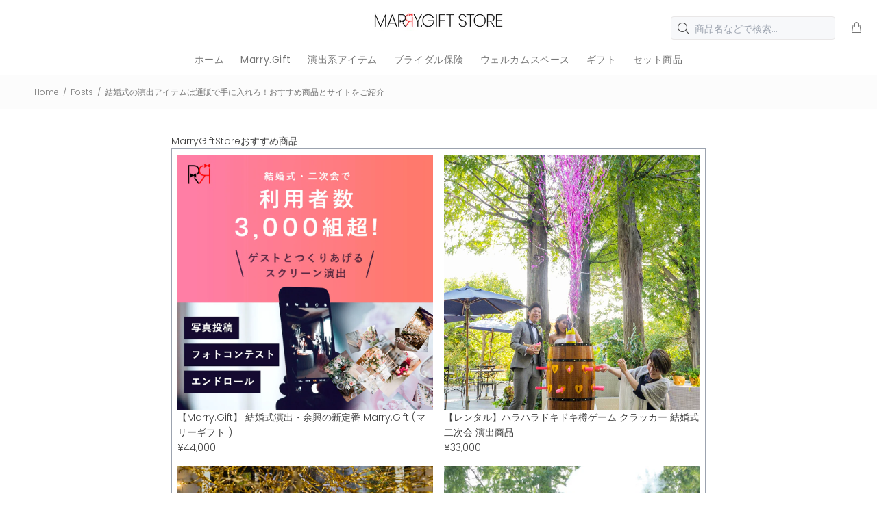

--- FILE ---
content_type: text/css
request_url: https://marry.gift/cdn/shop/t/12/assets/tailwind.css?v=134150704198728951331726564739
body_size: 2885
content:
/*! tailwindcss v3.1.7 | MIT License | https://tailwindcss.com*/*,:after,:before{box-sizing:border-box;border:0 solid #e5e7eb}:after,:before{--tw-content:""}html{line-height:1.5;-webkit-text-size-adjust:100%;-moz-tab-size:4;-o-tab-size:4;tab-size:4;font-family:ui-sans-serif,system-ui,-apple-system,BlinkMacSystemFont,Segoe UI,Roboto,Helvetica Neue,Arial,Noto Sans,sans-serif,Apple Color Emoji,Segoe UI Emoji,Segoe UI Symbol,Noto Color Emoji}body{margin:0;line-height:inherit}hr{height:0;color:inherit;border-top-width:1px}abbr:where([title]){-webkit-text-decoration:underline dotted;text-decoration:underline dotted}h1,h2,h3,h4,h5,h6{font-size:inherit;font-weight:inherit}a{color:inherit;text-decoration:inherit}b,strong{font-weight:bolder}code,kbd,pre,samp{font-family:ui-monospace,SFMono-Regular,Menlo,Monaco,Consolas,Liberation Mono,Courier New,monospace;font-size:1em}small{font-size:80%}sub,sup{font-size:75%;line-height:0;position:relative;vertical-align:initial}sub{bottom:-.25em}sup{top:-.5em}table{text-indent:0;border-color:inherit;border-collapse:collapse}button,input,optgroup,select,textarea{font-family:inherit;font-size:100%;font-weight:inherit;line-height:inherit;color:inherit;margin:0;padding:0}button,select{text-transform:none}[type=button],[type=reset],[type=submit],button{-webkit-appearance:button;background-color:initial;background-image:none}:-moz-focusring{outline:auto}:-moz-ui-invalid{box-shadow:none}progress{vertical-align:initial}::-webkit-inner-spin-button,::-webkit-outer-spin-button{height:auto}[type=search]{-webkit-appearance:textfield;outline-offset:-2px}::-webkit-search-decoration{-webkit-appearance:none}::-webkit-file-upload-button{-webkit-appearance:button;font:inherit}summary{display:list-item}blockquote,dd,dl,figure,h1,h2,h3,h4,h5,h6,hr,p,pre{margin:0}fieldset{margin:0}fieldset,legend{padding:0}menu,ol,ul{list-style:none;margin:0;padding:0}textarea{resize:vertical}input::-moz-placeholder,textarea::-moz-placeholder{opacity:1;color:#9ca3af}input:-ms-input-placeholder,textarea:-ms-input-placeholder{opacity:1;color:#9ca3af}input::placeholder,textarea::placeholder{opacity:1;color:#9ca3af}[role=button],button{cursor:pointer}:disabled{cursor:default}audio,canvas,embed,iframe,img,object,svg,video{display:block;vertical-align:middle}img,video{max-width:100%;height:auto}*,:after,:before{--tw-border-spacing-x:0;--tw-border-spacing-y:0;--tw-translate-x:0;--tw-translate-y:0;--tw-rotate:0;--tw-skew-x:0;--tw-skew-y:0;--tw-scale-x:1;--tw-scale-y:1;--tw-pan-x: ;--tw-pan-y: ;--tw-pinch-zoom: ;--tw-scroll-snap-strictness:proximity;--tw-ordinal: ;--tw-slashed-zero: ;--tw-numeric-figure: ;--tw-numeric-spacing: ;--tw-numeric-fraction: ;--tw-ring-inset: ;--tw-ring-offset-width:0px;--tw-ring-offset-color:#fff;--tw-ring-color:#3b82f680;--tw-ring-offset-shadow:0 0 #0000;--tw-ring-shadow:0 0 #0000;--tw-shadow:0 0 #0000;--tw-shadow-colored:0 0 #0000;--tw-blur: ;--tw-brightness: ;--tw-contrast: ;--tw-grayscale: ;--tw-hue-rotate: ;--tw-invert: ;--tw-saturate: ;--tw-sepia: ;--tw-drop-shadow: ;--tw-backdrop-blur: ;--tw-backdrop-brightness: ;--tw-backdrop-contrast: ;--tw-backdrop-grayscale: ;--tw-backdrop-hue-rotate: ;--tw-backdrop-invert: ;--tw-backdrop-opacity: ;--tw-backdrop-saturate: ;--tw-backdrop-sepia: }::-webkit-backdrop{--tw-border-spacing-x:0;--tw-border-spacing-y:0;--tw-translate-x:0;--tw-translate-y:0;--tw-rotate:0;--tw-skew-x:0;--tw-skew-y:0;--tw-scale-x:1;--tw-scale-y:1;--tw-pan-x: ;--tw-pan-y: ;--tw-pinch-zoom: ;--tw-scroll-snap-strictness:proximity;--tw-ordinal: ;--tw-slashed-zero: ;--tw-numeric-figure: ;--tw-numeric-spacing: ;--tw-numeric-fraction: ;--tw-ring-inset: ;--tw-ring-offset-width:0px;--tw-ring-offset-color:#fff;--tw-ring-color:#3b82f680;--tw-ring-offset-shadow:0 0 #0000;--tw-ring-shadow:0 0 #0000;--tw-shadow:0 0 #0000;--tw-shadow-colored:0 0 #0000;--tw-blur: ;--tw-brightness: ;--tw-contrast: ;--tw-grayscale: ;--tw-hue-rotate: ;--tw-invert: ;--tw-saturate: ;--tw-sepia: ;--tw-drop-shadow: ;--tw-backdrop-blur: ;--tw-backdrop-brightness: ;--tw-backdrop-contrast: ;--tw-backdrop-grayscale: ;--tw-backdrop-hue-rotate: ;--tw-backdrop-invert: ;--tw-backdrop-opacity: ;--tw-backdrop-saturate: ;--tw-backdrop-sepia: }::backdrop{--tw-border-spacing-x:0;--tw-border-spacing-y:0;--tw-translate-x:0;--tw-translate-y:0;--tw-rotate:0;--tw-skew-x:0;--tw-skew-y:0;--tw-scale-x:1;--tw-scale-y:1;--tw-pan-x: ;--tw-pan-y: ;--tw-pinch-zoom: ;--tw-scroll-snap-strictness:proximity;--tw-ordinal: ;--tw-slashed-zero: ;--tw-numeric-figure: ;--tw-numeric-spacing: ;--tw-numeric-fraction: ;--tw-ring-inset: ;--tw-ring-offset-width:0px;--tw-ring-offset-color:#fff;--tw-ring-color:#3b82f680;--tw-ring-offset-shadow:0 0 #0000;--tw-ring-shadow:0 0 #0000;--tw-shadow:0 0 #0000;--tw-shadow-colored:0 0 #0000;--tw-blur: ;--tw-brightness: ;--tw-contrast: ;--tw-grayscale: ;--tw-hue-rotate: ;--tw-invert: ;--tw-saturate: ;--tw-sepia: ;--tw-drop-shadow: ;--tw-backdrop-blur: ;--tw-backdrop-brightness: ;--tw-backdrop-contrast: ;--tw-backdrop-grayscale: ;--tw-backdrop-hue-rotate: ;--tw-backdrop-invert: ;--tw-backdrop-opacity: ;--tw-backdrop-saturate: ;--tw-backdrop-sepia: }.tw-container{width:100%}@media (min-width:640px){.tw-container{max-width:640px}}@media (min-width:768px){.tw-container{max-width:768px}}@media (min-width:1024px){.tw-container{max-width:1024px}}@media (min-width:1280px){.tw-container{max-width:1280px}}@media (min-width:1536px){.tw-container{max-width:1536px}}.twc-container{width:95%}@media (min-width:640px){.twc-container{max-width:640px}}@media (min-width:768px){.twc-container{max-width:768px}}@media (min-width:1024px){.twc-container{max-width:924px}}@media (min-width:1280px){.twc-container{max-width:1180px}}@media (min-width:1536px){.twc-container{max-width:1480px}}.tw-hidden-scrollbar{-ms-overflow-style:none;scrollbar-width:none}.tw-hidden-scrollbar::-webkit-scrollbar{display:none}.tw-oneArea{max-width:1024px;margin:20px auto}.tw-oneArea,.tw-oneArea .tw-onebox{display:flex;flex-wrap:wrap;justify-content:flex-start}.tw-oneArea .tw-onebox{width:100%}.tw-oneArea .tw-onebox:nth-child(2n){flex-direction:row-reverse;margin-top:20px}.tw-oneArea .tw-onebox .tw-imgArea{width:80px;position:relative}.tw-oneArea .tw-onebox:nth-child(odd) .tw-imgArea img{width:100%;max-width:130px;position:absolute;left:0}.tw-oneArea .tw-onebox:nth-child(2n) .tw-imgArea img{width:100%;max-width:130px;position:absolute;top:-20px;left:auto;right:0;padding-left:30px}.tw-oneArea .tw-onebox .fukiArea{width:63%}.tw-oneArea .tw-onebox .tw-fukidasi{width:100%;position:relative;padding:16px 20px;border:solid;border-color:red;border-radius:12px;box-sizing:border-box}.tw-oneArea .tw-onebox .tw-fukidasi:before{top:0}.tw-oneArea .tw-onebox .tw-fukidasi:after,.tw-oneArea .tw-onebox .tw-fukidasi:before{content:"";position:absolute;display:block;width:0;height:0;border-radius:50%;transform:rotate(-45deg);border-right:25px solid #0000;border-bottom:25px solid #0000}.tw-oneArea .tw-onebox .tw-fukidasi:after{top:-16px}.tw-oneArea .tw-onebox:nth-child(odd) .tw-fukidasi:before{left:-25px;border-left:25px solid red;border-top:25px solid #0000}.tw-oneArea .tw-onebox:nth-child(odd) .tw-fukidasi:after{left:-26.5px;border-left:25px solid #fff;border-top:25px solid #0000}.tw-oneArea .tw-onebox:nth-child(2n) .tw-fukidasi{background-color:#fde5e5}.tw-oneArea .tw-onebox:nth-child(2n) .tw-fukidasi:before{left:auto;right:-15px;border-left:25px solid #0000;border-top:25px solid #fde5e5}.tw-oneArea .tw-onebox:nth-child(2n) .tw-fukidasi:after{left:auto;right:-25px;border-left:25px solid #0000;border-top:25px solid #fff}@media screen and (max-width:1024px){.tw-oneArea .tw-onebox:nth-child(2n) .tw-imgArea img,.tw-oneArea .tw-onebox:nth-child(odd) .tw-imgArea img{max-width:100%;top:0}.tw-oneArea .tw-onebox .tw-fukidasi:before{top:0}.tw-oneArea .tw-onebox .tw-fukidasi:after{top:-16px}}@media screen and (max-width:420px){.tw-oneArea{margin:20px auto}.tw-oneArea .tw-onebox:nth-child(2n){margin-top:15px}.tw-oneArea .tw-onebox .tw-imgArea{width:80px}.tw-oneArea .tw-onebox .tw-fukidasi:before{top:0}.tw-oneArea .tw-onebox .tw-fukidasi:after{top:-16px}}.tw-fixed{position:fixed}.tw-absolute{position:absolute}.tw-relative{position:relative}.tw-right-0{right:0}.tw-bottom-0{bottom:0}.tw-z-20{z-index:20}.tw-z-10{z-index:10}.tw-mx-3{margin-left:.75rem;margin-right:.75rem}.tw-mx-auto{margin-left:auto;margin-right:auto}.tw-my-10{margin-top:2.5rem;margin-bottom:2.5rem}.tw-my-6{margin-top:1.5rem;margin-bottom:1.5rem}.tw-my-20{margin-top:5rem;margin-bottom:5rem}.tw-my-4{margin-top:1rem;margin-bottom:1rem}.tw-my-2{margin-top:.5rem;margin-bottom:.5rem}.tw-my-8{margin-top:2rem;margin-bottom:2rem}.tw-mx-2{margin-left:.5rem;margin-right:.5rem}.tw-my-14{margin-top:3.5rem;margin-bottom:3.5rem}.tw-mx-4{margin-left:1rem;margin-right:1rem}.tw-my-24{margin-top:6rem;margin-bottom:6rem}.tw-mx-8{margin-left:2rem;margin-right:2rem}.tw-my-12{margin-top:3rem;margin-bottom:3rem}.tw-mb-3{margin-bottom:.75rem}.tw-mt-14{margin-top:3.5rem}.tw-mt-5{margin-top:1.25rem}.tw-mt-10{margin-top:2.5rem}.tw-mt-6{margin-top:1.5rem}.tw-mt-2{margin-top:.5rem}.tw-mt-4{margin-top:1rem}.tw-ml-2{margin-left:.5rem}.tw-mb-10{margin-bottom:2.5rem}.tw-ml-30{margin-left:112px}.tw-ml-32{margin-left:8rem}.tw-ml-20{margin-left:5rem}.tw-mt-20{margin-top:5rem}.tw-mt-8{margin-top:2rem}.tw-mt-16{margin-top:4rem}.tw-mb-8{margin-bottom:2rem}.tw--mr-20{margin-right:-5rem}.tw-mr-auto{margin-right:auto}.tw-mb-2{margin-bottom:.5rem}.tw-block{display:block}.tw-flex{display:flex}.tw-grid{display:grid}.tw-hidden{display:none}.tw-aspect-video{aspect-ratio:16/9}.tw-h-24{height:6rem}.tw-h-full{height:100%}.tw-h-\[459px\]{height:459px}.tw-h-14{height:3.5rem}.tw-h-20{height:5rem}.tw-h-300{height:300px}.tw-w-24{width:6rem}.tw-w-full{width:100%}.tw-w-72{width:18rem}.tw-w-\[264px\]{width:264px}.tw-w-screen{width:100vw}.tw-w-6{width:1.5rem}.tw-w-14{width:3.5rem}.tw-w-2{width:.5rem}.tw-w-20{width:5rem}.tw-w-300{width:300px}.tw-w-35{width:35rem}.tw-min-w-300{min-width:300px}.tw-min-w-full{min-width:100%}.tw-min-w-80{min-width:80px}.tw-max-w-xxs{max-width:300px}.tw-max-w-3xl{max-width:48rem}.tw-max-w-\[1180px\]{max-width:1180px}.tw-max-w-165{max-width:165px}.tw-max-w-4xl{max-width:56rem}.tw-max-w-\[796px\]{max-width:796px}.tw-max-w-692{max-width:692px}.tw-max-w-800{max-width:800px}.tw-max-w-screen-md{max-width:768px}.tw-max-w-sm{max-width:24rem}.tw-flex-1{flex:1 1 0%}.tw-grid-cols-1{grid-template-columns:repeat(1,minmax(0,1fr))}.tw-grid-cols-2{grid-template-columns:repeat(2,minmax(0,1fr))}.tw-grid-cols-3{grid-template-columns:repeat(3,minmax(0,1fr))}.tw-flex-row{flex-direction:row}.tw-flex-col{flex-direction:column}.tw-items-center{align-items:center}.tw-justify-center{justify-content:center}.tw-gap-4{gap:1rem}.tw-gap-2{gap:.5rem}.tw-space-y-5>:not([hidden])~:not([hidden]){--tw-space-y-reverse:0;margin-top:calc(1.25rem*(1 - var(--tw-space-y-reverse)));margin-bottom:calc(1.25rem*var(--tw-space-y-reverse))}.tw-space-x-0>:not([hidden])~:not([hidden]){--tw-space-x-reverse:0;margin-right:calc(0px*var(--tw-space-x-reverse));margin-left:calc(0px*(1 - var(--tw-space-x-reverse)))}.tw-space-x-24>:not([hidden])~:not([hidden]){--tw-space-x-reverse:0;margin-right:calc(6rem*var(--tw-space-x-reverse));margin-left:calc(6rem*(1 - var(--tw-space-x-reverse)))}.tw-space-x-5>:not([hidden])~:not([hidden]){--tw-space-x-reverse:0;margin-right:calc(1.25rem*var(--tw-space-x-reverse));margin-left:calc(1.25rem*(1 - var(--tw-space-x-reverse)))}.tw-space-y-10>:not([hidden])~:not([hidden]){--tw-space-y-reverse:0;margin-top:calc(2.5rem*(1 - var(--tw-space-y-reverse)));margin-bottom:calc(2.5rem*var(--tw-space-y-reverse))}.tw-space-y-4>:not([hidden])~:not([hidden]){--tw-space-y-reverse:0;margin-top:calc(1rem*(1 - var(--tw-space-y-reverse)));margin-bottom:calc(1rem*var(--tw-space-y-reverse))}.tw-space-y-8>:not([hidden])~:not([hidden]){--tw-space-y-reverse:0;margin-top:calc(2rem*(1 - var(--tw-space-y-reverse)));margin-bottom:calc(2rem*var(--tw-space-y-reverse))}.tw-space-x-4>:not([hidden])~:not([hidden]){--tw-space-x-reverse:0;margin-right:calc(1rem*var(--tw-space-x-reverse));margin-left:calc(1rem*(1 - var(--tw-space-x-reverse)))}.tw-space-y-0>:not([hidden])~:not([hidden]){--tw-space-y-reverse:0;margin-top:calc(0px*(1 - var(--tw-space-y-reverse)));margin-bottom:calc(0px*var(--tw-space-y-reverse))}.tw-space-x-10>:not([hidden])~:not([hidden]){--tw-space-x-reverse:0;margin-right:calc(2.5rem*var(--tw-space-x-reverse));margin-left:calc(2.5rem*(1 - var(--tw-space-x-reverse)))}.tw-overflow-auto{overflow:auto}.tw-overflow-hidden{overflow:hidden}.tw-overflow-x-auto{overflow-x:auto}.tw-overflow-x-scroll{overflow-x:scroll}.tw-whitespace-nowrap{white-space:nowrap}.tw-rounded-full{border-radius:9999px}.tw-rounded-xl{border-radius:.75rem}.tw-rounded-lg{border-radius:.5rem}.tw-rounded-md{border-radius:.375rem}.tw-rounded{border-radius:.25rem}.tw-border{border-width:1px}.tw-border-4{border-width:4px}.tw-border-b-4{border-bottom-width:4px}.tw-border-t{border-top-width:1px}.tw-border-red-600{--tw-border-opacity:1;border-color:rgb(220 38 38/var(--tw-border-opacity))}.tw-border-gray-700{--tw-border-opacity:1;border-color:rgb(55 65 81/var(--tw-border-opacity))}.tw-border-gray-600{--tw-border-opacity:1;border-color:rgb(75 85 99/var(--tw-border-opacity))}.tw-border-gray-200{--tw-border-opacity:1;border-color:rgb(229 231 235/var(--tw-border-opacity))}.tw-border-gray-400{--tw-border-opacity:1;border-color:rgb(156 163 175/var(--tw-border-opacity))}.tw-border-red-500{--tw-border-opacity:1;border-color:rgb(239 68 68/var(--tw-border-opacity))}.tw-border-red-400{--tw-border-opacity:1;border-color:rgb(248 113 113/var(--tw-border-opacity))}.tw-bg-white{--tw-bg-opacity:1;background-color:rgb(255 255 255/var(--tw-bg-opacity))}.tw-bg-red-600{--tw-bg-opacity:1;background-color:rgb(220 38 38/var(--tw-bg-opacity))}.tw-bg-gray-700{--tw-bg-opacity:1;background-color:rgb(55 65 81/var(--tw-bg-opacity))}.tw-bg-gray-600{--tw-bg-opacity:1;background-color:rgb(75 85 99/var(--tw-bg-opacity))}.tw-bg-red-500{--tw-bg-opacity:1;background-color:rgb(239 68 68/var(--tw-bg-opacity))}.tw-bg-green-400{--tw-bg-opacity:1;background-color:rgb(74 222 128/var(--tw-bg-opacity))}.tw-bg-green-600{--tw-bg-opacity:1;background-color:rgb(22 163 74/var(--tw-bg-opacity))}.tw-bg-green-500{--tw-bg-opacity:1;background-color:rgb(34 197 94/var(--tw-bg-opacity))}.tw-bg-red-400{--tw-bg-opacity:1;background-color:rgb(248 113 113/var(--tw-bg-opacity))}.tw-p-2{padding:.5rem}.tw-px-8{padding-left:2rem;padding-right:2rem}.tw-py-2\.5{padding-top:.625rem;padding-bottom:.625rem}.tw-px-12{padding-left:3rem;padding-right:3rem}.tw-py-2{padding-top:.5rem;padding-bottom:.5rem}.tw-px-6{padding-left:1.5rem;padding-right:1.5rem}.tw-py-10{padding-top:2.5rem;padding-bottom:2.5rem}.tw-px-2{padding-left:.5rem;padding-right:.5rem}.tw-px-4{padding-left:1rem;padding-right:1rem}.tw-px-5{padding-left:1.25rem;padding-right:1.25rem}.tw-py-4{padding-top:1rem;padding-bottom:1rem}.tw-px-0{padding-left:0;padding-right:0}.tw-pb-6{padding-bottom:1.5rem}.tw-pb-20{padding-bottom:5rem}.tw-pb-2\.5{padding-bottom:.625rem}.tw-pb-2{padding-bottom:.5rem}.tw-pt-2{padding-top:.5rem}.tw-pr-4{padding-right:1rem}.tw-pl-20{padding-left:5rem}.tw-text-center{text-align:center}.tw-text-right{text-align:right}.tw-text-base{font-size:1rem;line-height:1.5rem}.tw-text-lg{font-size:1.125rem;line-height:1.75rem}.tw-text-2xl{font-size:1.5rem;line-height:2rem}.tw-text-4xl{font-size:2.25rem;line-height:2.5rem}.tw-text-xl{font-size:1.25rem;line-height:1.75rem}.tw-text-xs{font-size:.75rem;line-height:1rem}.tw-text-sm{font-size:.875rem;line-height:1.25rem}.tw-text-3xl{font-size:1.875rem;line-height:2.25rem}.tw-font-bold{font-weight:700}.tw-font-semibold{font-weight:600}.tw-ordinal{--tw-ordinal:ordinal;font-variant-numeric:var(--tw-ordinal) var(--tw-slashed-zero) var(--tw-numeric-figure) var(--tw-numeric-spacing) var(--tw-numeric-fraction)}.tw-leading-loose{line-height:2}.tw-leading-5{line-height:1.25rem}.tw-tracking-wide{letter-spacing:.025em}.tw-text-red-600{--tw-text-opacity:1;color:rgb(220 38 38/var(--tw-text-opacity))}.tw-text-white{--tw-text-opacity:1;color:rgb(255 255 255/var(--tw-text-opacity))}.tw-text-red-400{--tw-text-opacity:1;color:rgb(248 113 113/var(--tw-text-opacity))}.tw-text-gray-700{--tw-text-opacity:1;color:rgb(55 65 81/var(--tw-text-opacity))}.tw-text-blue-400{--tw-text-opacity:1;color:rgb(96 165 250/var(--tw-text-opacity))}.tw-text-green-600{--tw-text-opacity:1;color:rgb(22 163 74/var(--tw-text-opacity))}.tw-text-red-500{--tw-text-opacity:1;color:rgb(239 68 68/var(--tw-text-opacity))}.tw-text-green-400{--tw-text-opacity:1;color:rgb(74 222 128/var(--tw-text-opacity))}.tw-shadow-xl{--tw-shadow:0 20px 25px -5px #0000001a,0 8px 10px -6px #0000001a;--tw-shadow-colored:0 20px 25px -5px var(--tw-shadow-color),0 8px 10px -6px var(--tw-shadow-color)}.tw-shadow-lg,.tw-shadow-xl{box-shadow:var(--tw-ring-offset-shadow,0 0 #0000),var(--tw-ring-shadow,0 0 #0000),var(--tw-shadow)}.tw-shadow-lg{--tw-shadow:0 10px 15px -3px #0000001a,0 4px 6px -4px #0000001a;--tw-shadow-colored:0 10px 15px -3px var(--tw-shadow-color),0 4px 6px -4px var(--tw-shadow-color)}.tw-shadow-2xl{--tw-shadow:0 25px 50px -12px #00000040;--tw-shadow-colored:0 25px 50px -12px var(--tw-shadow-color);box-shadow:var(--tw-ring-offset-shadow,0 0 #0000),var(--tw-ring-shadow,0 0 #0000),var(--tw-shadow)}.hover\:tw-bg-red-50:hover{--tw-bg-opacity:1;background-color:rgb(254 242 242/var(--tw-bg-opacity))}.hover\:tw-bg-red-400:hover{--tw-bg-opacity:1;background-color:rgb(248 113 113/var(--tw-bg-opacity))}.hover\:tw-bg-gray-500:hover{--tw-bg-opacity:1;background-color:rgb(107 114 128/var(--tw-bg-opacity))}.hover\:tw-bg-gray-400:hover{--tw-bg-opacity:1;background-color:rgb(156 163 175/var(--tw-bg-opacity))}.hover\:tw-bg-red-300:hover{--tw-bg-opacity:1;background-color:rgb(252 165 165/var(--tw-bg-opacity))}.hover\:tw-opacity-50:hover{opacity:.5}.hover\:tw-brightness-75:hover{--tw-brightness:brightness(.75);filter:var(--tw-blur) var(--tw-brightness) var(--tw-contrast) var(--tw-grayscale) var(--tw-hue-rotate) var(--tw-invert) var(--tw-saturate) var(--tw-sepia) var(--tw-drop-shadow)}.focus\:tw-outline-none:focus{outline:2px solid #0000;outline-offset:2px}@media (min-width:640px){.sm\:tw-grid-cols-2{grid-template-columns:repeat(2,minmax(0,1fr))}}@media (min-width:768px){.md\:tw-my-12{margin-top:3rem;margin-bottom:3rem}.md\:tw-my-6{margin-top:1.5rem;margin-bottom:1.5rem}.md\:tw-block{display:block}.md\:tw-hidden{display:none}.md\:tw-w-2\/3{width:66.666667%}.md\:tw-max-w-xxs{max-width:300px}.md\:tw-grid-cols-3{grid-template-columns:repeat(3,minmax(0,1fr))}.md\:tw-flex-row{flex-direction:row}.md\:tw-space-y-0>:not([hidden])~:not([hidden]){--tw-space-y-reverse:0;margin-top:calc(0px*(1 - var(--tw-space-y-reverse)));margin-bottom:calc(0px*var(--tw-space-y-reverse))}.md\:tw-space-x-5>:not([hidden])~:not([hidden]){--tw-space-x-reverse:0;margin-right:calc(1.25rem*var(--tw-space-x-reverse));margin-left:calc(1.25rem*(1 - var(--tw-space-x-reverse)))}.md\:tw-space-x-10>:not([hidden])~:not([hidden]){--tw-space-x-reverse:0;margin-right:calc(2.5rem*var(--tw-space-x-reverse));margin-left:calc(2.5rem*(1 - var(--tw-space-x-reverse)))}.md\:tw-space-y-8>:not([hidden])~:not([hidden]){--tw-space-y-reverse:0;margin-top:calc(2rem*(1 - var(--tw-space-y-reverse)));margin-bottom:calc(2rem*var(--tw-space-y-reverse))}.md\:tw-space-x-4>:not([hidden])~:not([hidden]){--tw-space-x-reverse:0;margin-right:calc(1rem*var(--tw-space-x-reverse));margin-left:calc(1rem*(1 - var(--tw-space-x-reverse)))}.md\:tw-px-0{padding-left:0;padding-right:0}.md\:tw-text-2xl{font-size:1.5rem;line-height:2rem}}@media (min-width:1280px){.xl\:tw-pl-20{padding-left:5rem}}@media (min-width:1536px){.\32xl\:tw-w-\[300px\]{width:300px}}

--- FILE ---
content_type: text/css
request_url: https://marry.gift/cdn/shop/t/12/assets/customize.css?v=93038000908607111471712234595
body_size: -425
content:
iframe{max-width:100%}.small-img{width:200px}.youtube{position:relative;width:100%;padding-top:56.25%}.youtube iframe{position:absolute;top:0;left:0;width:100%;height:100%}.tailwind-flex{display:flex;flex-direction:column;border-style:solid;border-width:1px;margin-bottom:12px;padding:1rem}.tailwind-flex div{margin-top:4px;margin-bottom:4px}.flex-1{flex:1 1 0%}@media screen and (min-width:768px){.tailwind-flex{display:flex;flex-direction:row;align-items:center;border-style:solid;border-width:1px;margin-bottom:12px}.tailwind-flex div{margin-left:4px;margin-right:4px}}.justify-center{display:flex;justify-content:center;margin-left:auto;margin-right:auto}img{width:100%}
/*# sourceMappingURL=/cdn/shop/t/12/assets/customize.css.map?v=93038000908607111471712234595 */
